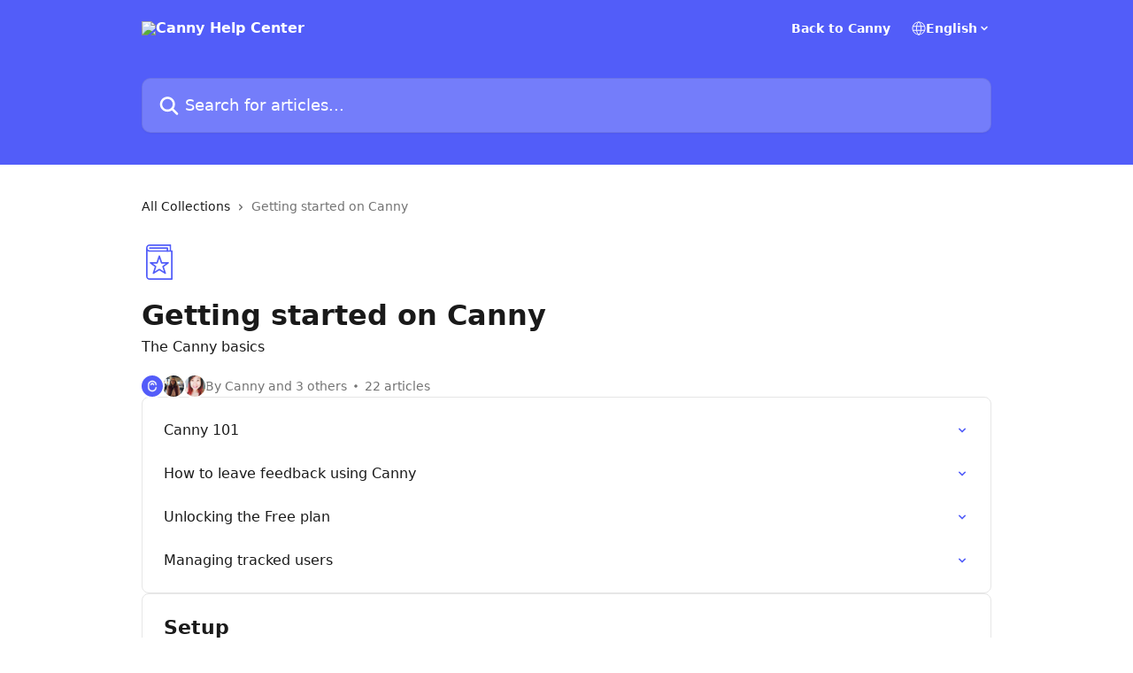

--- FILE ---
content_type: image/svg+xml
request_url: https://intercom.help/canny/assets/svg/icon:book-star/525DF9
body_size: -695
content:
<svg xmlns="http://www.w3.org/2000/svg" viewBox="0 0 48 48" style="stroke: #525DF9;">
  <g stroke-width="2" fill="none" fill-rule="evenodd" stroke-linecap="round" stroke-linejoin="round">
    <path d="M11 5h24v4"/>
    <path d="M39 9V1H11a4 4 0 0 0 0 8h30v38H11a4 4 0 0 1-4-4V5"/>
    <path d="M24 15.975L27 25h9l-7 5 3 9-8-5-8 5 3-9-7-5h9l3-9.025z"/>
  </g>
</svg>